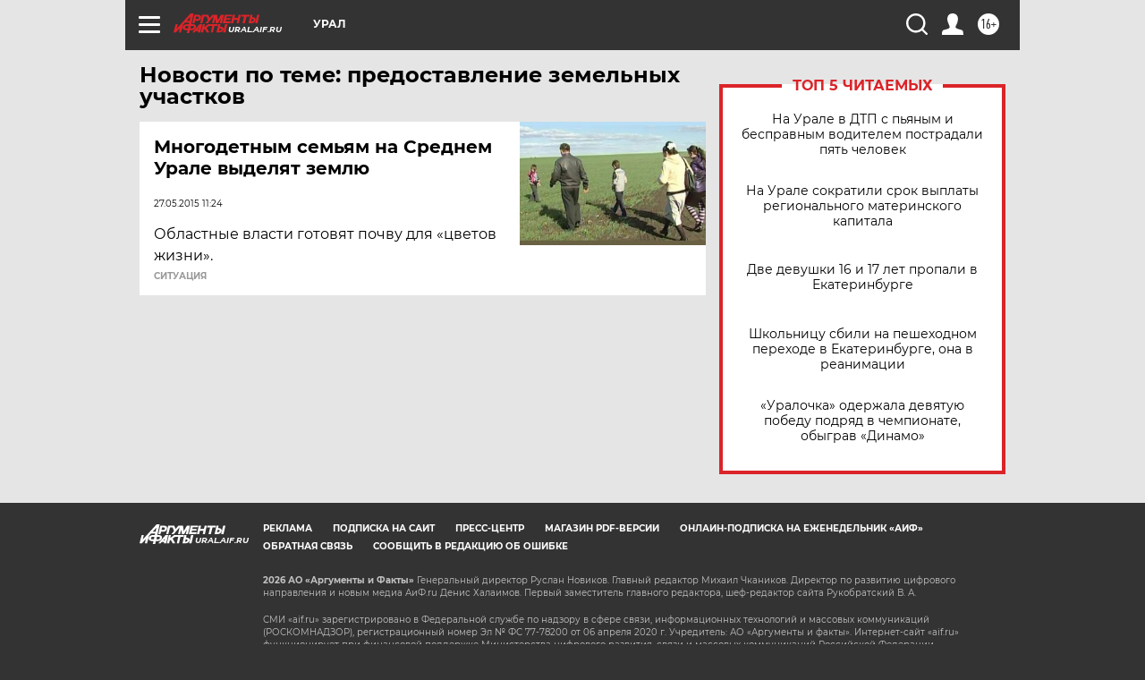

--- FILE ---
content_type: text/html
request_url: https://tns-counter.ru/nc01a**R%3Eundefined*aif_ru/ru/UTF-8/tmsec=aif_ru/868209732***
body_size: -72
content:
FE11750569807244X1770025540:FE11750569807244X1770025540